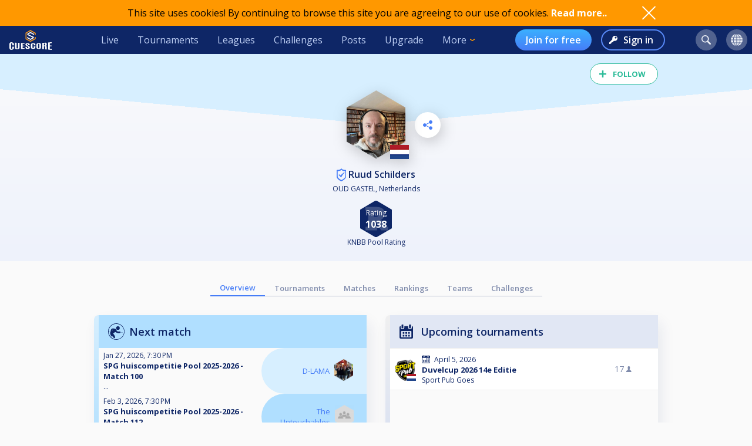

--- FILE ---
content_type: text/html; charset=UTF-8
request_url: https://cuescore.com/player/Ruud+Schilders/1076220
body_size: 12243
content:
<!doctype html>
<html lang="en">
  <head>
    <script async src="https://www.googletagmanager.com/gtag/js?id=G-7457HBL56M"></script>
<script>
  window.dataLayer = window.dataLayer || [];
  function gtag(){dataLayer.push(arguments);}
  gtag('js', new Date());
  gtag('config', 'G-7457HBL56M');
</script>

    <title>Ruud Schilders</title>
    <script src="/js/jquery/3.7.1/jquery-3.7.1.min.js"></script>
    <!--<script src="https://code.jquery.com/jquery-migrate-3.5.2.min.js"></script>-->
    <script defer src="https://js.stripe.com/v3/"></script>
    <script defer type="text/javascript" src="/js/cs/cs.min-1.7.js"></script>
<script defer type="text/javascript" src="/js/cs/cs.lang.php?v=1.7"></script>
<script defer type="text/javascript" src="/js/cs/jquery.cs.min-1.7.js"></script><script type="text/javascript" src="/js/cuescore.min.js?v=1.7"></script>
    <link rel="apple-touch-icon-precomposed" sizes="57x57" href="/apple-touch-icon-57x57.png" />
    <link rel="apple-touch-icon-precomposed" sizes="60x60" href="/apple-touch-icon-60x60.png" />
    <link rel="apple-touch-icon-precomposed" sizes="72x72" href="/apple-touch-icon-72x72.png" />
    <link rel="apple-touch-icon-precomposed" sizes="76x76" href="/apple-touch-icon-76x76.png" />
    <link rel="apple-touch-icon-precomposed" sizes="114x114" href="/apple-touch-icon-114x114.png" />
    <link rel="apple-touch-icon-precomposed" sizes="120x120" href="/apple-touch-icon-120x120.png" />
    <link rel="apple-touch-icon-precomposed" sizes="144x144" href="/apple-touch-icon-144x144.png" />
    <link rel="apple-touch-icon-precomposed" sizes="152x152" href="/apple-touch-icon-152x152.png" />
    <link rel="icon" type="image/png" href="/favicon16.png" sizes="16x16" />
    <link rel="icon" type="image/png" href="/favicon32.png" sizes="32x32" />
    <link rel="icon" type="image/png" href="/favicon96.png" sizes="96x96" />
    <link rel="icon" type="image/png" href="/favicon128.png" sizes="128x128" />
    <link rel="icon" type="image/png" href="/favicon196.png" sizes="196x196" />
    <link rel="manifest" href="/manifest.json">
    <meta name="verification" content="3ef0e4fc4bf463869ac66ef2a8f70fdb" />
    <meta name="application-name" content="CueScore"/>
    <meta name="viewport" content="width=device-width, initial-scale=1">
    <!-- Chrome, Firefox OS, Opera and Vivaldi -->
    <meta name="theme-color" content="#0E2666">
    <!-- Windows Phone -->
    <meta name="msapplication-navbutton-color" content="#0E2666">
    <!-- iOS Safari -->
    <meta name="apple-mobile-web-app-status-bar-style" content="#0E2666">
    <meta name="apple-mobile-web-app-capable" content="yes">
    <meta name="mobile-web-app-capable" content="yes" />
    <meta name="msapplication-TileColor" content="#FFFFFF" />
    <meta name="msapplication-TileImage" content="/mstile-144x144.png" />
    <meta name="msapplication-square70x70logo" content="/mstile-70x70.png" />
    <meta name="msapplication-square150x150logo" content="/mstile-150x150.png" />
    <meta name="msapplication-wide310x150logo" content="/mstile-310x150.png" />
    <meta name="msapplication-square310x310logo" content="/mstile-310x310.png" />
    <link href="//fonts.googleapis.com/css?family=Open+Sans:400,600,700,800" rel="stylesheet" type="text/css">
    <link id="cs-code-main-css" data-version="1.4" href="/css/cuescore.min-1.4.css" rel="stylesheet" type="text/css">
    <link rel="alternate" href="//cuescore.com/player/Ruud+Schilders/1076220" hreflang="x-default" /><link rel="alternate" href="//cuescore.com/player/Ruud+Schilders/1076220?lang=no" hreflang="no" /><link rel="alternate" href="//cuescore.com/player/Ruud+Schilders/1076220?lang=fr" hreflang="fr" /><link rel="alternate" href="//cuescore.com/player/Ruud+Schilders/1076220?lang=el" hreflang="el" /><link rel="alternate" href="//cuescore.com/player/Ruud+Schilders/1076220?lang=de" hreflang="de" /><link rel="alternate" href="//cuescore.com/player/Ruud+Schilders/1076220?lang=nl" hreflang="nl" /><link rel="alternate" href="//cuescore.com/player/Ruud+Schilders/1076220?lang=mk" hreflang="mk" /><link rel="alternate" href="//cuescore.com/player/Ruud+Schilders/1076220?lang=fi" hreflang="fi" /><link rel="alternate" href="//cuescore.com/player/Ruud+Schilders/1076220?lang=es" hreflang="es" /><link rel="alternate" href="//cuescore.com/player/Ruud+Schilders/1076220?lang=sq" hreflang="sq" /><link rel="alternate" href="//cuescore.com/player/Ruud+Schilders/1076220?lang=ru" hreflang="ru" /><link rel="alternate" href="//cuescore.com/player/Ruud+Schilders/1076220?lang=se" hreflang="se" /><link rel="alternate" href="//cuescore.com/player/Ruud+Schilders/1076220?lang=pl" hreflang="pl" /><link rel="alternate" href="//cuescore.com/player/Ruud+Schilders/1076220?lang=it" hreflang="it" /><link rel="alternate" href="//cuescore.com/player/Ruud+Schilders/1076220?lang=pt" hreflang="pt" /><link rel="alternate" href="//cuescore.com/player/Ruud+Schilders/1076220?lang=hr" hreflang="hr" /><link rel="alternate" href="//cuescore.com/player/Ruud+Schilders/1076220?lang=sk" hreflang="sk" /><link rel="alternate" href="//cuescore.com/player/Ruud+Schilders/1076220?lang=ja" hreflang="ja" /><link rel="alternate" href="//cuescore.com/player/Ruud+Schilders/1076220?lang=da" hreflang="da" /><link rel="alternate" href="//cuescore.com/player/Ruud+Schilders/1076220?lang=zh" hreflang="zh" /><link rel="alternate" href="//cuescore.com/player/Ruud+Schilders/1076220?lang=cs" hreflang="cs" /><link rel="alternate" href="//cuescore.com/player/Ruud+Schilders/1076220?lang=hu" hreflang="hu" />
    <link rel="canonical" href="https://cuescore.com/player/Ruud+Schilders/1076220" /><meta property="fb:app_id" content="339170092957037" /><meta property="og:site_name" content="CueScore"/><meta property="og:type" content="article" /><meta property="og:image" content="https://img.cuescore.com/image/4/4/42102f667220957505e336e717290ce3.png?t=1623136879" />
<meta property="og:image:width" content="768" />
<meta property="og:image:height" content="887" /><meta property="og:url" content="https://cuescore.com/player/Ruud+Schilders/1076220" />
<meta property="og:title" content="Ruud Schilders" />
<meta property="og:description" content="CueScore helps people organize and run billiard tournaments, keep track of events near you, view livescores and checkout your competition.
Run tournaments for you and your friends, or enter national championships in the same system." />
<meta property="og:locale" content="en_US" /><meta property="og:locale:alternate" content="no_NO" /><meta property="og:locale:alternate" content="fr_FR" /><meta property="og:locale:alternate" content="el_GR" /><meta property="og:locale:alternate" content="de_DE" /><meta property="og:locale:alternate" content="nl_NL" /><meta property="og:locale:alternate" content="mk_MK" /><meta property="og:locale:alternate" content="fi_FI" /><meta property="og:locale:alternate" content="es_ES" /><meta property="og:locale:alternate" content="sq_AL" /><meta property="og:locale:alternate" content="ru_RU" /><meta property="og:locale:alternate" content="sv_SE" /><meta property="og:locale:alternate" content="pl_PL" /><meta property="og:locale:alternate" content="it_IT" /><meta property="og:locale:alternate" content="pt_BR" /><meta property="og:locale:alternate" content="hr_HR" /><meta property="og:locale:alternate" content="sk_SK" /><meta property="og:locale:alternate" content="ja_JP" /><meta property="og:locale:alternate" content="da_DK" /><meta property="og:locale:alternate" content="zh_CN" /><meta property="og:locale:alternate" content="cs_CZ" /><meta property="og:locale:alternate" content="hu_HU" />
    <!-- <link rel="stylesheet" href="//ajax.googleapis.com/ajax/libs/jqueryui/1.10.4/themes/smoothness/jquery-ui.css" /> -->
<script defer type="text/javascript" src="/js/zpin/jquery.zSuggest.js"></script>

    <link rel="stylesheet" href="/css/spinners.css" type="text/css">

    <script async src="https://cdn.fuseplatform.net/publift/tags/2/3797/fuse.js"></script>
    <script>
    /* Only register a service worker if it's supported */
    if ('serviceWorker' in navigator) {
      window.addEventListener('load', function() {
        navigator.serviceWorker.register('/service-worker.js');
      });      
    }
    </script>
  </head>
  <body>
    <div id="Container">
      <script>

var toggleList = function(elm) {
  if ( $(elm).siblings('.list').children('a').length > 1 ) {
    prevD();
    stopP();
    $(elm).siblings('.list').toggle();
    // Make sure other menus get closed:
    $('#header .list-1, #header .list, #proLine .list').each( function() {
      if ( $(this).parent().get(0) != $(elm).parent().get(0) ) {
        $(this).hide();
        $(this).parent().removeClass('is-active');
      }
    });
    // Prevent initial a tag getting fired:
    return false;
  }
};
var toggleDropdown = function(elm) {
  stopP(); 
  $(elm).children('.list-1').toggle();
  $('#header .list-1, #header .list, #proLine .list').each( function() {
    if ( $(this).parent().get(0) != elm ) {
      $(this).hide();
      $(this).parent().removeClass('is-active');
    }
  });
  if ( $(elm).hasClass('hamburger') ) {
    $(elm).toggleClass('is-active');
  }
};
var headerData = {
    "userId": 0,
    "firstname": "",
    "lastname": "",
    "profileUrl": "",
    "profileImg": "",
    "accounts": [],
    "shop": 0,
    "language": "en",
    "notifications": 0,
    "messages": 0
};    
$(document).ready( function() {
   CS.Header.init(headerData);
});
</script>
<style>
nav.secondary { height: 44px; background: white; display: none; align-items: center; justify-content: space-around; }
nav.secondary a { display: flex; align-items: center; height: 44px; padding: 0 12px; color: #0E2666; }
nav.secondary a:hover { text-decoration: none; background-color: #F3F3F3; }
#header { background: #0E2666; display: flex; align-items: center; position: sticky; top: 0; z-index: 9;}
#header > *:not(.hide) { display: flex; align-items: center; height: 48px; min-width: 48px; padding: 0 16px; color: #BFD0F5; }
#header > *:hover { text-decoration: none; background-color: #243A74 !important; cursor: pointer; }
#header div.dash { padding: 0 !important; }
#header a.home { background: url(/img/cs_pict.svg) center center / 28px no-repeat; }
#header a.live { margin-left: auto; }
#header.nouser a.home { background: transparent url(/img/cuescore-logo-white.svg) center center / 72px  no-repeat; width: 104px; }

#header a.selected { border-top: 4px solid transparent; border-bottom: 4px solid #FF9800; }
.secondary a.selected { border-top: 4px solid transparent; border-bottom: 4px solid #467DF7; font-weight: 600; }
#header .list-1 a.selected { border: 0; border-left: 4px solid #FF9800; }
#header .circle { margin: 0 8px; width: 36px; height: 36px; min-width: auto; border-radius: 18px; border: 0 !important; }
#header .circle:hover { background-color: #3E5185 !important; }
#header a.search { margin-left: auto; background: #51628F url(/img/search-icon.svg) center center / 16px no-repeat; }
#header a.notif { background: #51628F url(/img/notifications-icon.svg) center center / 16px no-repeat; position: relative;}
#header a.notif .count,
#header a.msg .count,
#header a.shop .count{ position: absolute; top: 0; display: none; right: -7px; font-size: 12px; font-weight: 600; line-height: normal; color: #0e2666; border-radius: 50%; background-color: #32E0A6; width: 14px; height: 14px; padding: 0 4px; text-align: center; align-items: center; justify-content: center; }
#header a.msg .count { background-color: #3BB0FF;  }
#header a.notif .count.active,
#header a.msg .count.active,
#header a.shop .count.active { display: flex; }
#header a.shop { background: #51628F url(/img/shop-icon.svg) center center / 20px no-repeat; position: relative;}
#header a.msg { background: #51628F url(/img/comment-white.svg) center center / 16px no-repeat; position: relative;}
    
#header .more { border: 0; padding-right: 30px; background: url(/img/arrow-down-orange.svg) right 16px center / 8px no-repeat; outline: none; font-family: inherit; font-size: inherit; line-height: inherit; position: relative;}
#header .more:active { outline: none; }
#header .more .list-1 { left: 0; right: unset; }
#header .list-1 { display: none; position: absolute; top: 48px; right: 0; background: #243A74; padding: 8px 0; border-radius: 0 0 4px 4px; box-shadow: 3px 6px 16px #0e266688; }
#header .list-1 a { display: block; color: #BFD0F5; text-align: left; height: 36px; padding: 0 32px ; display: flex; align-items: center; white-space: nowrap; }
#header .list-1 a:last-child { border-radius: 0 0 4px 4px; }
#header .list-1 a:hover { text-decoration: none; background-color: #3562CB; }

#header.nouser .user { display: none; }
#header .user { background: #51628F url() center center / 40px no-repeat; }
#header .user .list-1 a { background:  left 16px center no-repeat; padding-left: 44px; }
#header .user .list-1 a:hover { background-color: #3562CB; }
    
#header .user a.dashboard { background-image: url(/img/pro/dashboard-white.svg); background-size: 16px; }
#header .user a.orders { background-image: url(/img/menu/order.svg); }
#header .user a.settings { background-image: url(/img/menu/settings.svg); }
#header .user a.profile { background-image: url(/img/menu/profile.svg); }
#header .user a.scoreboard { background-image: url(/img/pro/scoreboard-light.svg); background-size: 18px; }
#header .user a.logout { background-image: url(/img/menu/logout.svg); color: #ff5f5f; }

#header .language { display: none; background: #51628F url(/img/language-icon.svg) center center / 20px no-repeat; position: relative;}
#header .language .list-1 { top: 42px; }
#header .language .list-1 a { background: left 16px center no-repeat; padding-left: 56px; }
#header .language .list-1 a:hover { background-color: #243A74; }
#header .menu { display: none; }

#header a.signup { display: none; margin-left: auto; height: 36px; border-radius: 18px; background:transparent linear-gradient(180deg, #3BB0FF 0%, #467DF7 100%) 0% 0% no-repeat padding-box; padding: 0 18px; color: #FFF; font-weight: 600; }
#header a.login { display: none; height: 36px; background: transparent url(/img/key-white.svg) left 12px center / 14px no-repeat; border: 2px solid #5788F6; color: #FFF; font-weight: 600; border-radius: 18px; padding: 0 18px 0 36px; margin-left: 16px;}
#header.nouser a.signup, #header.nouser a.login, #header.nouser .language { display: flex; }
#header.nouser .dash, #header.nouser .notif { display: none; }
#proLine { display: none; position: sticky; top: 0; height: 48px; background: #0E2666; box-shadow: 3px 3px 6px #0325563D; display: flex; justify-content: flex-start; align-items: center; color: #FFF; font: normal normal normal 16px/15px Open Sans; z-index: 10; }  
#proLine.hide { display: none; }
#proLine > * { height: 48px;}
#proLine > *:hover { background-color: #243A74 !important;}
#proLine .homepage { width: 48px; background: transparent url(/img/cs_pict.svg) center center / 28px no-repeat;}
#proLine .support { width: 48px; background: transparent url(/img/question-white.svg) center center no-repeat; }
.dash { width: 48px; height: 48px; background: #467DF7 url(/img/pro/dashboard-white.svg) center center / 28px no-repeat; position: relative; }
.dash.selected { background: #FFF url(/img/pro/dashboard-blue.svg) center center / 28px no-repeat;  }
#header .dash:hover { background-color: #4074E8 !important;}
.dash > a { width: 48px; height: 48px; display: inline-block; }
#proLine .list, #header .list, #header .list-1 { display: none; }
#proLine .dash .list, #header .dash .list { background-color: #FFF; position: absolute; top: 48px; left: 0; width: auto; white-space: nowrap; z-index: 3; padding: 8px 0; box-shadow: 3px 6px 16px #0E266688; border-radius: 0 0 4px 4px;}
#proLine .dash .list a, #header .dash .list a { display: block; line-height: 36px; background-position: center left 16px; background-repeat: no-repeat; background-size: auto 24px; color: #0E2666 ; text-decoration: none; padding-left: 50px; padding-right: 20px; }
#proLine .dash .list a:hover, #header .dash .list a:hover { background-color: #F5FBFF; }    
#header .count { animation: notif-blink 3s infinite; }
@keyframes notif-blink {
  50%   { transform: scale(1.3); opacity: 1; }
  100%   { transform: scale(1); opacity: 1; }
}
#header > .hamburger { padding: 0 12px; }
.hamburger.is-active .hamburger-inner,.hamburger.is-active .hamburger-inner:after,.hamburger.is-active .hamburger-inner:before { background-color: #fff; }
.hamburger-box { position: relative; display: block; width: 20px; height: 24px; }
.hamburger-inner { top: 50%; display: block; margin-top: 0px; }
.hamburger-inner,.hamburger-inner:after,.hamburger-inner:before {position: absolute; width: 24px; height: 2px; transition-timing-function: ease; transition-duration: .15s; transition-property: transform; border-radius: 2px; background-color: #fff; }
.hamburger-inner:after,.hamburger-inner:before { display: block; content: ""; }
.hamburger-inner:before { top: -10px }
.hamburger-inner:after { bottom: -10px; }
.hamburger .hamburger-inner { transition-timing-function: cubic-bezier(.55,.055,.675,.19); transition-duration: 75ms; }
.hamburger .hamburger-inner:before { transition: top 75ms ease .12s,opacity 75ms ease; }
.hamburger .hamburger-inner:after { transition: bottom 75ms ease .12s,transform 75ms cubic-bezier(.55,.055,.675,.19); }
.hamburger.is-active .hamburger-inner { transition-delay: .12s; transition-timing-function: cubic-bezier(.215,.61,.355,1); transform: rotate(45deg); }
.hamburger.is-active .hamburger-inner:before { top: 0; transition: top 75ms ease,opacity 75ms ease .12s; opacity: 0; }
.hamburger.is-active .hamburger-inner:after { bottom: 0; transition: bottom 75ms ease,transform 75ms cubic-bezier(.215,.61,.355,1) .12s; transform: rotate(-90deg); }

@media only screen and (max-width: 960px) {
  #proLine { height: 48px; }
  #proLine .homepage { width: 48px; height: 48px; }
  #proLine .dash .select { width: 100vw; left: -48px; }
  #proLine .dash { width: 48px; height: 48px;}
  #proLine .dash > a { width: 48px; height: 48px;}

  #header .list-1 a { height: 44px; }
  #header .home { display: flex; width: 48px; }
  #header .menu { display: flex; }
  #header .dash { display: flex; }
  #header .profiles { display: flex; }
  #header .circle { margin: 0 4px; }
  #header .user { margin-right: 4px; }
  #proLine .dash .list, #header .dash .list, #header .list, #header .list-1 { position: fixed; top: 48px !important; left: 0; right: unset; width: 100vw; height: 100vh; overflow-y: scroll; padding-bottom: 64px;}
  #header > .live,
  #header > .tournaments,
  #header > .leagues, 
  #header > .challenges,
  #header > .news, 
  #header > .upgrade,
  #header > .more,
  #header.nouser > a.signup { display: none; }
  #header.nouser a.login { margin-left: auto; }
  nav.secondary { display: flex; }
}
</style>
<div id="cookie-notice">
  <div style="display: flex; justify-content: space-between; width: 960px;  align-items: center;">
    <div class="desc">This site uses cookies! By continuing to browse this site you are agreeing to our use of cookies. <a href="/policy/cookie">Read more..</a></div>
    <div class="ok" onclick="CS.Cookie.OK();"></div>
  </div>
</div>

<nav id="proLine" class="hide">
  <a class="homepage" href="/"></a>
  <div class="dash">
    <a href="" onclick="toggleList(this);"></a>
    <div class="list hideOnDocClick"></div>
  </div>
  <a class="support" href="/support/" style="margin-left: auto;" title="Support"></a>
  <!--
  <div class="profiles">
    <a href="" onclick="toggleList(this);"></a>
    <div class="list hideOnDocClick"></div>
  </div>
  -->
</nav>
<nav id="header" class="noPrint nouser">
  <a class="home" href="/"></a>
  <div class="dash">
    <a href="" onclick="toggleList(this);"></a>
    <div class="list hideOnDocClick"></div>
  </div>
  <a class="live " href="/live">Live</a>
  <a class="tournaments " href="/tournaments">Tournaments</a>
  <a class="leagues " href="/leagues">Leagues</a>
  <a class="challenges " href="/challenges">Challenges</a>
  <a class="news " href="/posts">Posts</a>
  <a class="upgrade " href="/pro">Upgrade</a>
  <div class="more" onclick="toggleDropdown(this);">More
    <nav class="list-1 hideOnDocClick">
      <!--<a class="players " href="/players/">Players</a>
      <a class="teams " href="/teams/">Teams</a>-->
      <a class="organizations " href="/organizations/">Organizations</a>
      <a class="venues " href="/venues/">Venues</a>
      <a class="schema " href="/schema/">Brackets</a>
      <a href="/scoreboard/">Scoreboard</a>
      <a href="https://api.cuescore.com/">API</a>
      <a class="" href="/support/">Support</a>
      <a href="/about">About</a>
    </nav>
  </div>
  
  <a class="signup" href="/signup">Join for free</a>
  <a class="login" href="/login">Sign in</a>
      
  <a class="search circle " href="/search"></a>
  <a class="notif circle " href="/notifications/"><div class="count">!</div></a>
  
  <a class="shop circle hide" href="/"><div class="count active">!</div></a>
  <div class="language circle unselectable" onclick="toggleDropdown(this);">
    <nav class="list-1 hideOnDocClick">
      <a href="/language/?lang=cs" title="Czech" style="background-image: url(/img/flags/png-country-4x2-none/res-28x21/cz.png);"> čeština</a>
      <a href="/language/?lang=da" title="Danish" style="background-image: url(/img/flags/png-country-4x2-none/res-28x21/dk.png);"> Dansk</a>  
      <a href="/language/?lang=de" title="German" style="background-image: url(/img/flags/png-country-4x2-none/res-28x21/de.png);"> Deutsch</a>
      <a href="/language/?lang=el" title="Greek" style="background-image: url(/img/flags/png-country-4x2-none/res-28x21/gr.png);"> Ελληνικά</a>
      <a href="/language/?lang=en" title="English (US)" style="background-image: url(/img/flags/png-country-4x2-none/res-28x21/us.png);"> English</a>
      <a href="/language/?lang=es" title="Spanish" style="background-image: url(/img/flags/png-country-4x2-none/res-28x21/es.png);"> Español</a>
      <a href="/language/?lang=fi" title="Finnish" style="background-image: url(/img/flags/png-country-4x2-none/res-28x21/fi.png);"> Suomi</a>
      <a href="/language/?lang=fr" title="French" style="background-image: url(/img/flags/png-country-4x2-none/res-28x21/fr.png);"> Français</a>
      <a href="/language/?lang=hr" title="Croatian" style="background-image: url(/img/flags/png-country-4x2-none/res-28x21/hr.png);"> Hrvatski</a>
      <a href="/language/?lang=hu" title="Hungarian" style="background-image: url(/img/flags/png-country-4x2-none/res-28x21/hu.png);"> Magyar</a>
      <a href="/language/?lang=it" title="Italian" style="background-image: url(/img/flags/png-country-4x2-none/res-28x21/it.png);"> Italiano</a>
      <a href="/language/?lang=ja" title="Japanese" style="background-image: url(/img/flags/png-country-4x2-none/res-28x21/jp.png);"> 日本語</a>
      <a href="/language/?lang=mk" title="Macedonian" style="background-image: url(/img/flags/png-country-4x2-none/res-28x21/mk.png);"> македонски</a>
      <a href="/language/?lang=no" title="Norwegian" style="background-image: url(/img/flags/png-country-4x2-none/res-28x21/no.png);"> Norsk bokmål</a>
      <a href="/language/?lang=nl" title="Dutch" style="background-image: url(/img/flags/png-country-4x2-none/res-28x21/nl.png);"> Nederlands</a>
      <a href="/language/?lang=pl" title="Polish" style="background-image: url(/img/flags/png-country-4x2-none/res-28x21/pl.png);"> Polski</a>
      <a href="/language/?lang=pt" title="Brazilian portuguese" style="background-image: url(/img/flags/png-country-4x2-none/res-28x21/br.png);"> Português</a>
      <a href="/language/?lang=ru" title="Russian" style="background-image: url(/img/flags/png-country-4x2-none/res-28x21/ru.png);"> русский</a>
      <a href="/language/?lang=sk" title="Slovak" style="background-image: url(/img/flags/png-country-4x2-none/res-28x21/sk.png);"> Slovenčina</a>
      <a href="/language/?lang=sq" title="Albanian" style="background-image: url(/img/flags/png-country-4x2-none/res-28x21/al.png);"> Shqip</a>  
      <a href="/language/?lang=se" title="Swedish" style="background-image: url(/img/flags/png-country-4x2-none/res-28x21/se.png);"> Svenska</a>  
      <a href="/language/?lang=zh" title="Chinese" style="background-image: url(/img/flags/png-country-4x2-none/res-28x21/cn.png);"> 中文</a>
    </nav>
  </div>
  <div class="user circle" onclick="toggleDropdown(this);">
    <nav class="list-1 hideOnDocClick">
      <a class="scoreboard icon" href="/scoreboard/?code=personal">Personal scoreboard</a>
      <a class="dashboard icon" href="javascript:void(0);" onclick="toggleList($('#header .dash a').get(0));">Dashboard</a>
      <a class="orders icon" href="/home/orders">Orders</a>
      <a class="profile icon" href="">Edit player profile</a>
      <a class="settings icon" href="/home/settings">Settings</a>
      <a class="logout icon" href="/login/?logout">Log out</a>
    </nav>
  </div>
  
  <div class="menu hamburger" onclick="toggleDropdown(this);">
    <div class="hamburgerbox">
      <div class="hamburger-inner"></div>
    </div>
    <nav class="list-1 hideOnDocClick">
      <a class="live " href="/live">Live</a>
      <a class="tournaments " href="/tournaments">Tournaments</a>
      <a class="leagues " href="/leagues">Leagues</a>
      <a class="challenges " href="/challenges">Challenges</a>
      <a class="news " href="/posts">Posts</a>
      <a class="upgrade " href="/pro">Upgrade</a>
      <!--<a class="players " href="/players/">Players</a>
      <a class="teams " href="/teams/">Teams</a>-->
      <a class="organizations " href="/organizations/">Organizations</a>
      <a class="venues " href="/venues/">Venues</a>
      <a class="schema " href="/schema/">Brackets</a>
      <a href="/scoreboard/">Scoreboard</a>
      <a href="https://api.cuescore.com/">API</a>
      <a class="" href="/support/">Support</a>
    </nav>
  </div>
</nav>
<nav class="secondary">
  <a class="live " href="/live">Live</a>
  <a class="tournaments " href="/tournaments">Tournaments</a>
  <a class="leagues " href="/leagues">Leagues</a>
  <a class="upgrade " href="/pro">Upgrade</a>
</nav>
<div id="Shop" class="CSModalBtn" style="height: 0;">
  <div id="OrderBox" class="CSModalBox Order dropshadow">
    <h2>Shopping cart</h2>
    <div id="Cart"></div>
  </div>
</div>
      <div id="Content">
        
        <style>
#Content { padding-top: 0; }
.playerProfile img.badge { vertical-align: bottom; margin-right: 4px; } 
.playerProfile{ padding-top: 16px; height: auto; position: relative; background: transparent linear-gradient(180deg, #FAFAFB 0%, #EEF2FB 100%) 0% 0% no-repeat padding-box; color: #0E2666; z-index: 2; overflow: hidden; text-align: center; padding-bottom: 8px; margin-bottom: 32px; }
.playerProfile:before { content: ""; width: 100%; height: 120px; position: absolute; left: -50%; top: 0px; z-index: -1; background: linear-gradient(to top right, transparent 50%, #E1E7F4 0);}
.playerProfile:after { content: ""; width:  100%; height: 120px; position: absolute; right: -50%; top: 0px; z-index: -1; background: linear-gradient(to top left, transparent 50%, #E1E7F4 0);}
.playerProfile.male:before { background: linear-gradient(to top right, transparent 50%, #D7EFFF 0); }
.playerProfile.male:after { background: linear-gradient(to top left, transparent 50%, #D7EFFF 0);}
.playerProfile.female:before { background: linear-gradient(to top right, transparent 50%, #D6F9ED 0); }
.playerProfile.female:after { background: linear-gradient(to top left, transparent 50%, #D6F9ED 0);}
.playerProfile .playerProfileBtns { position: absolute; top: 28%; left: calc(50% + 66px);}    
.playerProfile .editBtn { margin-right: 16px; border-radius: 50%; background: white url(/img/pen-blue.svg) center center / 16px no-repeat; width: 44px; height: 44px;display: inline-block;  filter: drop-shadow(3px 6px 12px rgba(0,0,0,.2)); }   
.playerProfile .sharePlayerBtn { border-radius: 50%; background: white url(/img/share-icon-blue.svg) center center / 16px no-repeat; width: 44px; height: 44px;display: inline-block;  filter: drop-shadow(3px 6px 12px rgba(0,0,0,.2)); }   
.playerProfile .profileImg { position: relative; width: 100px; margin: auto; margin-top: 46px;}
.playerProfile .profileImg img { max-width: 100px; filter: drop-shadow(3px 6px 12px rgba(0,0,0,.2)); }
.playerProfile .profileImg img.flag { position: absolute; bottom: 4px; left: calc(50% + 24px); width: 32px; }
.playerProfile h1.name{font-size: initial; font-weight: 600; margin-bottom: 4px; }
.playerProfile h1.name a { color: inherit; text-decoration: none; }
.playerProfile h1.name a:hover { text-decoration: none; }
.playerProfile .subTitle { font-size: 12px; }       

.playerOwnMenu { position: absolute; top: 28%; right: calc(50% + 66px); height: 0; z-index: 3; max-width: 960px; margin: auto; text-align: center;}    
.playerOwnMenu .createNew { margin: auto; height: 44px; width: 44px; font-weight: 600; display: flex; align-items: center; background: #467DF7 url(/img/scoreboard-plus.svg) center center / 14px no-repeat; border-radius: 50%; color: #FFF; text-transform: uppercase; filter: drop-shadow(3px 6px 12px rgba(0,0,0,.2)); }
.playerOwnMenu .createNew:hover { cursor:pointer; background-color: #5788F6; }
    
.playerMenu { display: flex; align-items: center; justify-content: center; flex-wrap: wrap; margin: 0 auto 32px auto; max-width: 640px; }
.playerMenu a { text-align: center; padding: 4px 16px;  font-size: 13px; border-bottom: 1px solid #AEB5C9; color: #808CAC; font-weight: 600; }
.playerMenu a.selected { border-bottom: 2px solid #467DF7; color: #467DF7; } 
div.ratings { display: flex; justify-content: center; }
a.rating { display: flex; justify-content: center; flex-direction: column; align-items: center; padding: 8px; overflow: hidden; text-align: center; }
a.rating:hover { text-decoration: none; }
a.rating div.name { white-space: nowrap; text-overflow: ellipsis; font-size: 12px; text-decoration: none; color: #0E2666; }
div.ratingHex { margin-top: 4px; border-bottom: 0; width: 54px; height: 62px; color: #FFF; font-size: 16px; font-weight: 700; background: transparent url(/img/hex-rating.svg) center center / 54px no-repeat; display: flex; flex-direction: column; align-items: center; justify-content: center; }
    
.representation { display:flex; justify-content: center; margin: 8px 0;}
    
.represents { text-align: center; margin-top: 8px; display: flex; justify-content: center; align-items: center; margin: 0 16px;}
.represents .text { font-size: 12px; color: #51628F; text-align: left; }
.represents .name { font-size: 14px; color: #0E2666; text-align: left; }
.represents .img img{ width: 43px;  filter: drop-shadow(0px 0px 4px #808CAC); margin-right: 8px; }
    
.represents-owner { text-align: center; margin-top: 8px; display: flex; justify-content: center; align-items: center; margin: 0 16px;}
.represents-owner .text { font-size: 12px; color: #51628F; text-align: right; }
.represents-owner .name { font-size: 14px; color: #0E2666; text-align: right; }
.represents-owner .img img{ width: 43px;  filter: drop-shadow(0px 0px 4px #808CAC); margin-left: 8px; }
</style>

<header class="playerProfile male">
  <div class="likesharecontainer" style="height: 0px; "><div id="LikeBtn" class="noPrint ">
  <span>Follow</span>
  <form method="post" onsubmit="return false;">
  <input type="hidden" name="like" value="1" />
  <div id="dislike" class="disabled hide hideOnDocClick">You need to log in to perform this action</div>
</form>
</div></div>
  <div class="playerProfileBtns"><div class="sharePlayerBtn" onclick="ModalLoader.openSrc('/ajax/share-player.php?playerId=1076220', false);"></div></div>
  <div class="playerOwnMenu"></div>
      <div class="profileImg PROFILE CSGallery" data-image-id="8903738" data-pin-id="1076220"><img src="//img.cuescore.com/image/4/3/42102f667220957505e336e717290ce3.png?t=1623136879" alt="Profileimage" />
      <img class="flag" src="/img/flags/png-country-4x2-none/res-40x30/nl.png" alt=""  title="Netherlands" />
    </div>
  <h1 class="name"><a href="//cuescore.com/player/Ruud+Schilders/1076220">    <span class="claimed" title="Verified user" rel="tooltip"></span> Ruud Schilders</a></h1>
  <div class="subTitle">OUD GASTEL, Netherlands</div>    
  <div class="represents"></div>
  
  <div class="ratings"><a class="rating" href="//cuescore.com/rating/KNBB+Pool+Rating/20655568?playerId=1076220">
  <div class="ratingHex">
    <div style="font-size: 12px; font-weight: normal;">Rating</div>
    <div>1038</div>
  </div>
  <div class="name">KNBB Pool Rating</div>
</a></div>
  <div class="center" style="margin-top: 8px;"></div>
</header>

<div class="playerMenu mpad">
  <a href="//cuescore.com/player/Ruud+Schilders/1076220" class="selected">Overview</a>
  <a href="//cuescore.com/player/Ruud+Schilders/1076220/tournaments" class="">Tournaments</a>
  <a href="//cuescore.com/player/Ruud+Schilders/1076220/matches" class="">Matches</a>
  <a href="//cuescore.com/player/Ruud+Schilders/1076220/rankings" class="">Rankings</a>
  <a href="//cuescore.com/player/Ruud+Schilders/1076220/teams" class="">Teams</a>
  <a href="//cuescore.com/player/Ruud+Schilders/1076220/challenges" class="">Challenges</a>
</div>
<style>

.card { position: relative; max-width: 464px; margin-bottom: 32px; box-shadow: 6px 12px 24px #0E266614; border-radius: 8px; overflow: ; padding-left: 8px; flex-basis: 50%; padding-bottom: 32px; }
.card:before { content: ""; position: absolute; left: 0; width: 8px; height: 100%; border-radius: 8px 0 0 8px; background: linear-gradient(180deg, #F0F0F0 0%, #BFD0F5 100%);}    
.card > div > { overflow: hidden; }
.card h2 { font-size: 18px; text-indent: 52px; background: #E1E7F4; padding: 16px 0; margin: 0;}
.card table .profileImage { padding-left: 8px; }
.card .more { position: absolute; bottom: -18px; left: 50%; transform: translate(-50%); text-align: center; }
.card.upcomingEvents h2 { background: #E1E7F4 url(/img/calendar-blue.svg) left 16px center no-repeat; }
.card .match .matchdetails .name a { color: inherit; }
@media only screen and (max-width: 960px) {   
  .card { flex-basis: 100%; }
}
</style>
<div class="Player content">
  <div class="profile">    
    <div class="mpad" style="display: flex; justify-content: space-between; flex-wrap: wrap;">
      
      <style>

.card.upcomingMatches h2 { background: #B0DFFF url(/img/player-icon-blue.svg) left 16px center / 28px no-repeat; }
.card.upcomingMatches:before { background: transparent linear-gradient(0deg, #89CFFD 0%, #D7EFFF 100%); }

.card .match { display: flex; justify-content: space-between; align-items: stretch; padding: 0px 8px; padding-right: 0; overflow: hidden; /*border-bottom: 1px solid #EDEDED;*/ max-width: 100%; }
.card .match:hover { background-color: #F5FBFF; }
.card .match .name { font-size: 13px;  text-overflow: ellipsis; overflow: hidden; }
.card .match .date,
.card .match .tableinfo { font-size: 12px; text-overflow: ellipsis; white-space: nowrap; overflow: hidden; }

.card .match .matchdetails { flex: 1; display: flex; align-items: center; padding: 4px 0; min-width: 0; flex: 1; }
.card .match .opponentdetails { flex: 1; display: flex; align-items: center; justify-content: flex-end; text-align: right; border-radius: 50px 0 0 50px; background: #D7EFFF; padding: 0 8px; min-width: 0; max-width: 40%; font-size: 13px; }
.card .match .opponentdetails .image { display: flex; align-items: center; padding-left: 8px; }
.card .match .opponentdetails .image img { width: 32px; }
.card .match:nth-child(odd) .opponentdetails { background: #B0DFFF; }
.card.upcomingMatches .personal-scoreboard-link { color: #0e2666; margin-right: 8px;  }
</style>
 
<div class="upcomingMatches card">
  <div style="display: flex; justify-content: space-between; align-items: center; background: #B0DFFF;">
    <h2>Next match</h2>
    
  </div>
  <table class="tournaments standard" style="width: 100%;">
    <tbody>
        <div class="match">
  <div class="matchdetails">
    <div>
      <div class="date">Jan 27, 2026, 7:30 PM</div>
      <div class="name"><a class="bold" href="//cuescore.com/tournament/SPG+huiscompetitie+Pool+2025-2026/66206602#match-100">SPG huiscompetitie Pool 2025-2026 - Match 100</a></div>
      <div class="tableinfo">...</div>
    </div>
  </div>
  <div class="opponentdetails">
    <div><a href="//cuescore.com/team/D-LAMA/17811247">D-LAMA</a></div>
    <div class="image">
      <a href="//cuescore.com/team/D-LAMA/17811247"><img src="//img.cuescore.com/image/e/2/ea269ee2c8b0a33ecb6eda8eb14bd27c.png?t=1738110546" alt="Opponent profile image" class="profileImage" /></a>
    </div>
  </div>
</div><div class="match">
  <div class="matchdetails">
    <div>
      <div class="date">Feb 3, 2026, 7:30 PM</div>
      <div class="name"><a class="bold" href="//cuescore.com/tournament/SPG+huiscompetitie+Pool+2025-2026/66206602#match-112">SPG huiscompetitie Pool 2025-2026 - Match 112</a></div>
      <div class="tableinfo">...</div>
    </div>
  </div>
  <div class="opponentdetails">
    <div><a href="//cuescore.com/team/The+Untouchables/67533124">The Untouchables</a></div>
    <div class="image">
      <a href="//cuescore.com/team/The+Untouchables/67533124"><img src="//img.cuescore.com/image/b/2/b65e00f0076abd0055a71ffa703e5bff.png?t=1483705613" alt="Opponent profile image" class="profileImage" /></a>
    </div>
  </div>
</div><div class="match">
  <div class="matchdetails">
    <div>
      <div class="date">Feb 10, 2026, 7:30 PM</div>
      <div class="name"><a class="bold" href="//cuescore.com/tournament/SPG+huiscompetitie+Pool+2025-2026/66206602#match-113">SPG huiscompetitie Pool 2025-2026 - Match 113</a></div>
      <div class="tableinfo">...</div>
    </div>
  </div>
  <div class="opponentdetails">
    <div><a href="//cuescore.com/team/Kim%27s+Kwakjes/48676219">Kim's Kwakjes</a></div>
    <div class="image">
      <a href="//cuescore.com/team/Kim%27s+Kwakjes/48676219"><img src="//img.cuescore.com/image/b/2/b65e00f0076abd0055a71ffa703e5bff.png?t=1483705613" alt="Opponent profile image" class="profileImage" /></a>
    </div>
  </div>
</div><div class="match">
  <div class="matchdetails">
    <div>
      <div class="date">Mar 3, 2026, 7:30 PM</div>
      <div class="name"><a class="bold" href="//cuescore.com/tournament/SPG+huiscompetitie+Pool+2025-2026/66206602#match-127">SPG huiscompetitie Pool 2025-2026 - Match 127</a></div>
      <div class="tableinfo">...</div>
    </div>
  </div>
  <div class="opponentdetails">
    <div><a href="//cuescore.com/team/The+Paint+Balls/6096641">The Paint Balls</a></div>
    <div class="image">
      <a href="//cuescore.com/team/The+Paint+Balls/6096641"><img src="//img.cuescore.com/image/a/2/a11fcf3682a1f8f3e951f7da5f19925b.png?t=1658231865" alt="Opponent profile image" class="profileImage" /></a>
    </div>
  </div>
</div><div class="match">
  <div class="matchdetails">
    <div>
      <div class="date">Mar 17, 2026, 7:30 PM</div>
      <div class="name"><a class="bold" href="//cuescore.com/tournament/SPG+huiscompetitie+Pool+2025-2026/66206602#match-140">SPG huiscompetitie Pool 2025-2026 - Match 140</a></div>
      <div class="tableinfo">...</div>
    </div>
  </div>
  <div class="opponentdetails">
    <div><a href="//cuescore.com/team/The+bozboyzz/51198088">The bozboyzz</a></div>
    <div class="image">
      <a href="//cuescore.com/team/The+bozboyzz/51198088"><img src="//img.cuescore.com/image/5/2/57fb9436a217e32f78b42ffee5311022.png?t=1730238826" alt="Opponent profile image" class="profileImage" /></a>
    </div>
  </div>
</div>
    </tbody>
  </table>
</div>
      <div class="upcomingEvents card">
  <h2>Upcoming tournaments</h2>
  <table class="tournaments standard" style="width: 100%;">
    <tbody>
            
<tr class="tournament ">
  <td class="type Tournament" rel="tooltip" title="Tournament"></td>
  <td class="pro profileImage" style="width: 35px;"><div class="ownerIcons"><a href="//cuescore.com/sportpubgoes"><img class="owner middle" src="//img.cuescore.com/image/9/2/9c2c0a634da050d1607e20c6c5933ea3.png?t=1678825623" alt="Organization logo" title="Sport Pub Goes" /></a><img class="flag" src="/img/flags/png-country-4x2-none/res-40x30/nl.png" alt="Flag" rel="tooltip" title="Netherlands" /></div></td>
  <td style="padding: 8px 4px; padding-left: 0; ">
    <div class="date upcoming"> April 5, 2026</div>
    <div class="name"><a class="bold" href="//cuescore.com/tournament/Duvelcup+2026+14e+Editie/66573343">Duvelcup 2026 14e Editie</a></div>
    <div class="info"><span class="organizer">Sport Pub Goes</span> </div>
  </td>
  <td class="right nobr" style="color: #808CAC;""><span rel="tooltip" title="Participants">17 <img style="height: 10px;" src="/img/single-icon-light.svg" alt="" /></span></td>
  <td class="followCol"></td>
</tr>
    </tbody>
  </table>
  <div class="more"><a class="btnLink" href="//cuescore.com/player/Ruud+Schilders/1076220/tournaments?s=0">Show more</a></div>
</div>
      
      <style>

.card.latestMatches h2 { background: #FFD699 url(/img/player-icon-blue.svg) left 16px center / 28px no-repeat; }
.card.latestMatches:before { background: transparent linear-gradient(0deg, #FFC166 0%, #FFEACC 100%); }

.card .match { display: flex; justify-content: space-between; align-items: stretch; padding: 0px 8px; padding-right: 0; overflow: hidden; /*border-bottom: 1px solid #EDEDED;*/ max-width: 100%; }
.card .match:hover { background-color: #F5FBFF; }
.card .match .name { font-size: 13px;  text-overflow: ellipsis; overflow: hidden; }
.card .match .date,
.card .match .tableinfo { font-size: 12px; text-overflow: ellipsis; white-space: nowrap; overflow: hidden; }

.card .match .matchdetails { flex: 1; display: flex; align-items: center; padding: 4px 0; min-width: 0; flex: 1; }

.card .match:nth-child(odd) .opponentdetails { background: #B0DFFF; }
    .image { width: 55px; }
.image div { position: relative; width: 46px; height: 46px; }
.image div .profileimg { width: 40px; }
.image div .flag { position: absolute; bottom: 6%; left: calc(50% + 9px); width: 18px; }
.winner { color: #467DF7; }
.loser { color: #FF5F5F; }
.score { color: #808CAC; font-weight: 600; font-size: 18px; white-space: nowrap; display: flex; align-items: center;padding-right: 14px;  }
.score a { color: inherit; }
</style>
 
<div class="latestMatches card">
  <h2>Matches</h2>
  <table class="tournaments standard" style="width: 100%;">
    <tbody>
        <div class="match">
  <div class="matchdetails">
    <div class="image" style="vertical-align: middle;"><div><a href="//cuescore.com/player/Mark+Schuringa/1163646"><img class="profileimg" src="//img.cuescore.com/image/8/2/862c792ba8eb7f97e626fbe6cbcc59f6.png" alt="" /></a><img class="flag" src="/img/flags/png-country-4x2-none/res-40x30/nl.png" alt="Flag" rel="tooltip" title="Netherlands" /></div></div>
    <div>
      <div class="date">Dec 23, 2025</div>
      <div class="name bold"><a href="//cuescore.com/player/Mark+Schuringa/1163646"><span class="claimed" title="Verified user"></span>Mark Schuringa</a></div>
      <!--<div class="tableinfo">Sport Pub Goes - Table 13</div>-->
    </div>
  </div>
  <div class="center score">
    <a href="//cuescore.com/tournament/SPG+huiscompetitie+Pool+2025-2026/66206602#match-67556722"><span class="">5</span> - <span class="loser">3</span></a>
  </div>
</div><div class="match">
  <div class="matchdetails">
    <div class="image" style="vertical-align: middle;"><div><a href="//cuescore.com/player/Duoc+Nguyen/1163877"><img class="profileimg" src="//img.cuescore.com/image/c/2/c6dfecfe2073d3713f77ea04ed1bbcec.png?t=1682001065" alt="" /></a><img class="flag" src="/img/flags/png-country-4x2-none/res-40x30/vn.png" alt="Flag" rel="tooltip" title="Vietnam" /></div></div>
    <div>
      <div class="date">Dec 23, 2025</div>
      <div class="name bold"><a href="//cuescore.com/player/Duoc+Nguyen/1163877"><span class="claimed" title="Verified user"></span>Duoc Nguyen</a></div>
      <!--<div class="tableinfo">Sport Pub Goes - Table 12</div>-->
    </div>
  </div>
  <div class="center score">
    <a href="//cuescore.com/tournament/SPG+huiscompetitie+Pool+2025-2026/66206602#match-67556722"><span class="">6</span> - <span class="loser">0</span></a>
  </div>
</div><div class="match">
  <div class="matchdetails">
    <div class="image" style="vertical-align: middle;"><div><a href="//cuescore.com/player/Wesley+van+der+Weide/1090332"><img class="profileimg" src="//img.cuescore.com/image/8/2/862c792ba8eb7f97e626fbe6cbcc59f6.png" alt="" /></a><img class="flag" src="/img/flags/png-country-4x2-none/res-40x30/nl.png" alt="Flag" rel="tooltip" title="Netherlands" /></div></div>
    <div>
      <div class="date">Oct 21, 2025</div>
      <div class="name bold"><a href="//cuescore.com/player/Wesley+van+der+Weide/1090332"><span class="claimed" title="Verified user"></span>Wesley van der Weide</a></div>
      <!--<div class="tableinfo">Sport Pub Goes - Table 12</div>-->
    </div>
  </div>
  <div class="center score">
    <a href="//cuescore.com/tournament/SPG+huiscompetitie+Pool+2025-2026/66206602#match-67556605"><span class="">5</span> - <span class="loser">1</span></a>
  </div>
</div><div class="match">
  <div class="matchdetails">
    <div class="image" style="vertical-align: middle;"><div><a href="//cuescore.com/player/Danny+Zwegers/1160519"><img class="profileimg" src="//img.cuescore.com/image/8/2/862c792ba8eb7f97e626fbe6cbcc59f6.png" alt="" /></a><img class="flag" src="/img/flags/png-country-4x2-none/res-40x30/nl.png" alt="Flag" rel="tooltip" title="Netherlands" /></div></div>
    <div>
      <div class="date">Oct 7, 2025</div>
      <div class="name bold"><a href="//cuescore.com/player/Danny+Zwegers/1160519"><span class="unclaimed" title="Unverified account"></span>Danny Zwegers</a></div>
      <!--<div class="tableinfo">Sport Pub Goes - Table 14</div>-->
    </div>
  </div>
  <div class="center score">
    <a href="//cuescore.com/tournament/SPG+huiscompetitie+Pool+2025-2026/66206602#match-67556566"><span class="">3</span> - <span class="winner">5</span></a>
  </div>
</div><div class="match">
  <div class="matchdetails">
    <div class="image" style="vertical-align: middle;"><div><a href="//cuescore.com/player/Liselotte+de+Wolf/31591378"><img class="profileimg" src="//img.cuescore.com/image/5/2/5aa6aa48f7d5ffe854d5266ac08db7ef.png" alt="" /></a><img class="flag" src="/img/flags/png-country-4x2-none/res-40x30/nl.png" alt="Flag" rel="tooltip" title="Netherlands" /></div></div>
    <div>
      <div class="date">Jun 29, 2025</div>
      <div class="name bold"><a href="//cuescore.com/player/Liselotte+de+Wolf/31591378"><span class="unclaimed" title="Unverified account"></span>Liselotte de Wolf</a></div>
      <!--<div class="tableinfo">Sport Pub Goes - Table 5</div>-->
    </div>
  </div>
  <div class="center score">
    <a href="//cuescore.com/tournament/SPG+huiscompetitie+Pool+2024-2025/46582075#match-48676999"><span class="">2</span> - <span class="winner">5</span></a>
  </div>
</div><div class="match">
  <div class="matchdetails">
    <div class="image" style="vertical-align: middle;"><div><a href="//cuescore.com/player/Richard+van+Ostaijen/6154003"><img class="profileimg" src="//img.cuescore.com/image/b/2/bb2452003b9fe69e254132dbe1c1bf7a.png?t=1704201281" alt="" /></a><img class="flag" src="/img/flags/png-country-4x2-none/res-40x30/nl.png" alt="Flag" rel="tooltip" title="Netherlands" /></div></div>
    <div>
      <div class="date">Jun 15, 2025</div>
      <div class="name bold"><a href="//cuescore.com/player/Richard+van+Ostaijen/6154003"><span class="claimed" title="Verified user"></span>Richard van Ostaijen</a></div>
      <!--<div class="tableinfo">Sport Pub Goes - Table 12</div>-->
    </div>
  </div>
  <div class="center score">
    <a href="//cuescore.com/tournament/Pool+Derde+Divisie+Zuid-West+2024%252F2025/46486843#match-49463713"><span class="">7</span> - <span class="loser">2</span></a>
  </div>
</div><div class="match">
  <div class="matchdetails">
    <div class="image" style="vertical-align: middle;"><div><a href="//cuescore.com/player/Peter+Bron/1150352"><img class="profileimg" src="//img.cuescore.com/image/f/2/f1437585d316e7703b055a59d49ce291.png?t=1745765575" alt="" /></a><img class="flag" src="/img/flags/png-country-4x2-none/res-40x30/nl.png" alt="Flag" rel="tooltip" title="Netherlands" /></div></div>
    <div>
      <div class="date">Jun 15, 2025</div>
      <div class="name bold"><a href="//cuescore.com/player/Peter+Bron/1150352"><span class="claimed" title="Verified user"></span>Peter Bron</a></div>
      <!--<div class="tableinfo">Sport Pub Goes - Table 12</div>-->
    </div>
  </div>
  <div class="center score">
    <a href="//cuescore.com/tournament/Pool+Derde+Divisie+Zuid-West+2024%252F2025/46486843#match-49463713"><span class="">76</span> - <span class="loser">61</span></a>
  </div>
</div>
    </tbody>
  </table>
  <div class="more"><a class="btnLink" href="//cuescore.com/player/Ruud+Schilders/1076220/matches">Show more</a></div>
</div>
      <style>
.card.latestResults h2 { color: #BFD0F5; background: #0E2666 url(/img/finished-light.svg) left 16px center no-repeat; }
.card.latestResults:before { background: transparent linear-gradient(180deg, #808CAC 0%, #51628F 100%); }
</style>
 
<div class="latestResults card">
  <div>
  <h2>Results</h2>
  <table class="tournaments standard" style="width: 100%;">
    <tbody>
            
<tr class="tournament ">
  <td class="type Tournament" rel="tooltip" title="Tournament"></td>
  <td class="pro profileImage" style="width: 35px;"><div class="ownerIcons"><a href="//cuescore.com/KNBB"><img class="owner middle" src="//img.cuescore.com/image/d/2/d78f8019b525670fa5007071f107e124.png?t=1555513055" alt="Organization logo" title="Koninklijke Nederlandse Biljartbond" /></a><img class="flag" src="/img/flags/png-country-4x2-none/res-40x30/nl.png" alt="Flag" rel="tooltip" title="Netherlands" /></div></td>
  <td style="padding: 8px 4px; padding-left: 0; ">
    <div class="date result"> May 25, 2025</div>
    <div class="name"><a class="bold" href="//cuescore.com/tournament/Pool+Regionale+Ranking+Masters+REGIO+4+Brabant%3A+2024%252F2025/52210831">Pool Regionale Ranking Masters REGIO 4 Brabant: 2024/2025</a></div>
    <div class="info"><span class="organizer">Koninklijke Nederlandse Biljartbond</span> </div>
  </td>
  <td class="right nobr" style="color: #808CAC;""><span rel="tooltip" title="Position">7th / </span><span rel="tooltip" title="Participants">7 <img style="height: 10px;" src="/img/single-icon-light.svg" alt="" /></span></td>
  <td class="followCol"></td>
</tr>    
<tr class="tournament ">
  <td class="type Tournament" rel="tooltip" title="Tournament"></td>
  <td class="pro profileImage" style="width: 35px;"><div class="ownerIcons"><a href="//cuescore.com/sportpubgoes"><img class="owner middle" src="//img.cuescore.com/image/9/2/9c2c0a634da050d1607e20c6c5933ea3.png?t=1678825623" alt="Organization logo" title="Sport Pub Goes" /></a><img class="flag" src="/img/flags/png-country-4x2-none/res-40x30/nl.png" alt="Flag" rel="tooltip" title="Netherlands" /></div></td>
  <td style="padding: 8px 4px; padding-left: 0; ">
    <div class="date result"> April 20, 2025</div>
    <div class="name"><a class="bold" href="//cuescore.com/tournament/Duvelcup+2025+13e+Editie/56142856">Duvelcup 2025 13e Editie</a></div>
    <div class="info"><span class="organizer">Sport Pub Goes</span> </div>
  </td>
  <td class="right nobr" style="color: #808CAC;""><span rel="tooltip" title="Position">33rd / </span><span rel="tooltip" title="Participants">64 <img style="height: 10px;" src="/img/single-icon-light.svg" alt="" /></span></td>
  <td class="followCol"></td>
</tr>    
<tr class="tournament ">
  <td class="type Tournament" rel="tooltip" title="Tournament"></td>
  <td class="pro profileImage" style="width: 35px;"><div class="ownerIcons"><a href="//cuescore.com/KNBB"><img class="owner middle" src="//img.cuescore.com/image/d/2/d78f8019b525670fa5007071f107e124.png?t=1555513055" alt="Organization logo" title="Koninklijke Nederlandse Biljartbond" /></a><img class="flag" src="/img/flags/png-country-4x2-none/res-40x30/nl.png" alt="Flag" rel="tooltip" title="Netherlands" /></div></td>
  <td style="padding: 8px 4px; padding-left: 0; ">
    <div class="date result"> April 6, 2025</div>
    <div class="name"><a class="bold" href="//cuescore.com/tournament/Pool+Regionale+Ranking+REGIO+4+Brabant+%25235+2024%252F2025/46486174">Pool Regionale Ranking REGIO 4 Brabant #5 2024/2025</a></div>
    <div class="info"><span class="organizer">Koninklijke Nederlandse Biljartbond</span> </div>
  </td>
  <td class="right nobr" style="color: #808CAC;""><span rel="tooltip" title="Position">7th / </span><span rel="tooltip" title="Participants">9 <img style="height: 10px;" src="/img/single-icon-light.svg" alt="" /></span></td>
  <td class="followCol"></td>
</tr>    
<tr class="tournament ">
  <td class="type Tournament" rel="tooltip" title="Tournament"></td>
  <td class="pro profileImage" style="width: 35px;"><div class="ownerIcons"><a href="//cuescore.com/KNBB"><img class="owner middle" src="//img.cuescore.com/image/d/2/d78f8019b525670fa5007071f107e124.png?t=1555513055" alt="Organization logo" title="Koninklijke Nederlandse Biljartbond" /></a><img class="flag" src="/img/flags/png-country-4x2-none/res-40x30/nl.png" alt="Flag" rel="tooltip" title="Netherlands" /></div></td>
  <td style="padding: 8px 4px; padding-left: 0; ">
    <div class="date result"> March 9, 2025</div>
    <div class="name"><a class="bold" href="//cuescore.com/tournament/Pool+Regionale+Ranking+REGIO+4+Brabant+%25234+2024%252F2025/46486162">Pool Regionale Ranking REGIO 4 Brabant #4 2024/2025</a></div>
    <div class="info"><span class="organizer">Koninklijke Nederlandse Biljartbond</span> </div>
  </td>
  <td class="right nobr" style="color: #808CAC;""><span rel="tooltip" title="Position">5th / </span><span rel="tooltip" title="Participants">13 <img style="height: 10px;" src="/img/single-icon-light.svg" alt="" /></span></td>
  <td class="followCol"></td>
</tr>    
<tr class="tournament ">
  <td class="type Tournament" rel="tooltip" title="Tournament"></td>
  <td class="pro profileImage" style="width: 35px;"><div class="ownerIcons"><a href="//cuescore.com/KNBB"><img class="owner middle" src="//img.cuescore.com/image/d/2/d78f8019b525670fa5007071f107e124.png?t=1555513055" alt="Organization logo" title="Koninklijke Nederlandse Biljartbond" /></a><img class="flag" src="/img/flags/png-country-4x2-none/res-40x30/nl.png" alt="Flag" rel="tooltip" title="Netherlands" /></div></td>
  <td style="padding: 8px 4px; padding-left: 0; ">
    <div class="date result"> February 9, 2025</div>
    <div class="name"><a class="bold" href="//cuescore.com/tournament/Pool+Regionale+Ranking+REGIO+4+Brabant+%25233+2024%252F2025/46486153">Pool Regionale Ranking REGIO 4 Brabant #3 2024/2025</a></div>
    <div class="info"><span class="organizer">Koninklijke Nederlandse Biljartbond</span> </div>
  </td>
  <td class="right nobr" style="color: #808CAC;""><span rel="tooltip" title="Position">7th / </span><span rel="tooltip" title="Participants">8 <img style="height: 10px;" src="/img/single-icon-light.svg" alt="" /></span></td>
  <td class="followCol"></td>
</tr>
    </tbody>
  </table>
  
  </div>
  <div class="more"><a class="btnLink" href="//cuescore.com/player/Ruud+Schilders/1076220/tournaments?s=0">Show more</a></div>
</div>      
      <style>

.card.latestRankings h2 { background: #FF5F5F url(/img/ranking-white.svg) left 16px center / 24px no-repeat; color: #FFF; }
.card.latestRankings:before { background: transparent linear-gradient(0deg, #FF5F5F 0%, #FFDFDF 100%); }

.card .ranking { display: flex; justify-content: space-between; align-items: stretch; padding: 0px 8px; padding-right: 0;  /*border-bottom: 1px solid #EDEDED;*/ max-width: 100%; }
.card .ranking:hover { background-color: #F5FBFF; }
.card .ranking .name { font-size: 13px;  text-overflow: ellipsis; overflow: hidden; }
.card .ranking .date { font-size: 12px; text-overflow: ellipsis; white-space: nowrap; overflow: hidden; }

.card .ranking .rankingdetails { flex: 1; display: flex; align-items: center; padding: 4px 0; min-width: 0; flex: 1; }
.card .ranking .position { display: flex; align-items: center; padding: 4px 0; padding-right: 14px; min-width: 0; justify-content: center;}

.image { width: 55px; }
.image div { position: relative; width: 46px; height: 46px; }
.image div .profileimg { width: 40px; }
.image div .flag { position: absolute; bottom: 6%; left: calc(50% + 9px); width: 18px; }
</style>
 
<div class="latestRankings card">
  <h2>Rankings</h2>
  
        <div class="ranking">
  <div class="rankingdetails">
    <div class="image" style="vertical-align: middle;"><div><a href="//cuescore.com/ranking/Pool+Regionale+Ranking+Brabant+2024%252F2025/46484398"><img class="profileimg" src="//img.cuescore.com/image/d/2/d78f8019b525670fa5007071f107e124.png?t=1555513055" alt="" /></a></div></div>
    <div>
      <div class="name"><a href="//cuescore.com/ranking/Pool+Regionale+Ranking+Brabant+2024%252F2025/46484398">Pool Regionale Ranking Brabant 2024/2025</a></div>
      <!--<div class="date">Dec 12, 2025</div>-->
    </div>
  </div>
  <div class="center position"><span class="cs-tooltip" title="Position">8</span></div>
</div><div class="ranking">
  <div class="rankingdetails">
    <div class="image" style="vertical-align: middle;"><div><a href="//cuescore.com/ranking/Pool+Ranking+Nederland/1277105"><img class="profileimg" src="//img.cuescore.com/image/d/2/d78f8019b525670fa5007071f107e124.png?t=1555513055" alt="" /></a></div></div>
    <div>
      <div class="name"><a href="//cuescore.com/ranking/Pool+Ranking+Nederland/1277105">Pool Ranking Nederland</a></div>
      <!--<div class="date">Jan 22, 2026</div>-->
    </div>
  </div>
  <div class="center position"><span class="cs-tooltip" title="Position">86</span></div>
</div><div class="ranking">
  <div class="rankingdetails">
    <div class="image" style="vertical-align: middle;"><div><a href="//cuescore.com/ranking/Regionale+Ranking+24+mnd+calculatie/41140657"><img class="profileimg" src="//img.cuescore.com/image/d/2/d78f8019b525670fa5007071f107e124.png?t=1555513055" alt="" /></a></div></div>
    <div>
      <div class="name"><a href="//cuescore.com/ranking/Regionale+Ranking+24+mnd+calculatie/41140657">Regionale Ranking 24 mnd calculatie</a></div>
      <!--<div class="date">Dec 8, 2025</div>-->
    </div>
  </div>
  <div class="center position"><span class="cs-tooltip" title="Position">19</span></div>
</div><div class="ranking">
  <div class="rankingdetails">
    <div class="image" style="vertical-align: middle;"><div><a href="//cuescore.com/ranking/Pool+Regionale+Ranking+Brabant+2023%252F2024/31626679"><img class="profileimg" src="//img.cuescore.com/image/d/2/d78f8019b525670fa5007071f107e124.png?t=1555513055" alt="" /></a></div></div>
    <div>
      <div class="name"><a href="//cuescore.com/ranking/Pool+Regionale+Ranking+Brabant+2023%252F2024/31626679">Pool Regionale Ranking Brabant 2023/2024</a></div>
      <!--<div class="date">Jul 8, 2024</div>-->
    </div>
  </div>
  <div class="center position"><span class="cs-tooltip" title="Position">2</span></div>
</div><div class="ranking">
  <div class="rankingdetails">
    <div class="image" style="vertical-align: middle;"><div><a href="//cuescore.com/ranking/J+%2526+A+Dakservice+Zomerranking+2023/27832231"><img class="profileimg" src="//img.cuescore.com/image/9/2/9c2c0a634da050d1607e20c6c5933ea3.png?t=1678825623" alt="" /></a></div></div>
    <div>
      <div class="name"><a href="//cuescore.com/ranking/J+%2526+A+Dakservice+Zomerranking+2023/27832231">J &amp; A Dakservice Zomerranking 2023</a></div>
      <!--<div class="date">Feb 3, 2025</div>-->
    </div>
  </div>
  <div class="center position"><span class="cs-tooltip" title="Position">17</span></div>
</div><div class="ranking">
  <div class="rankingdetails">
    <div class="image" style="vertical-align: middle;"><div><a href="//cuescore.com/ranking/Pool+Regionale+Ranking+Zeeland+2022%252F2023/19375009"><img class="profileimg" src="//img.cuescore.com/image/d/2/d78f8019b525670fa5007071f107e124.png?t=1555513055" alt="" /></a></div></div>
    <div>
      <div class="name"><a href="//cuescore.com/ranking/Pool+Regionale+Ranking+Zeeland+2022%252F2023/19375009">Pool Regionale Ranking Zeeland 2022/2023</a></div>
      <!--<div class="date">May 9, 2023</div>-->
    </div>
  </div>
  <div class="center position"><span class="cs-tooltip" title="Position">22</span></div>
</div><div class="ranking">
  <div class="rankingdetails">
    <div class="image" style="vertical-align: middle;"><div><a href="//cuescore.com/ranking/Pool+Regionale+Ranking+Brabant+2022%252F2023/19372558"><img class="profileimg" src="//img.cuescore.com/image/d/2/d78f8019b525670fa5007071f107e124.png?t=1555513055" alt="" /></a></div></div>
    <div>
      <div class="name"><a href="//cuescore.com/ranking/Pool+Regionale+Ranking+Brabant+2022%252F2023/19372558">Pool Regionale Ranking Brabant 2022/2023</a></div>
      <!--<div class="date">May 7, 2023</div>-->
    </div>
  </div>
  <div class="center position"><span class="cs-tooltip" title="Position">2</span></div>
</div>
    
  <div class="more"><a class="btnLink" href="//cuescore.com/player/Ruud+Schilders/1076220/rankings">Show more</a></div>
</div>
    </div>
  </div>
</div>
    <style>
.statsContainer { color: #FFF; background: transparent linear-gradient(109deg, #467DF7 0%, #0E2666 100%) 0% 0% no-repeat padding-box; padding-top: 32px; padding-bottom: 32px; }
.statsContainer > div { max-width: 960px; margin: auto; }
.statsContainer h2 { margin-top: 0; font-size: 28px; font-weight: 600; color: #FFF; }

td.winsRow .progress { background: #0e266615; border: 1px solid #FFFFFF2F;}
tr.winsRow .statBox { padding-left: 8px; }
tr.winsRow:first-child .statBox div.progress div.bar {background-color: #FF9800; }
tr.winsRow td {  }
div.matchcount { font-size: 13px; font-weight: normal; }
</style>

<div class="statsContainer mpad">
  <div>
    <h2>Tournament statistics</h2>
    <!--<form method="get" action="" class="modern">
      <div class="field" style="width: 100px;"><select name="year" onchange="$(this).parents('form').trigger('submit');"><option  value="2015">2015</option><option  value="2016">2016</option><option  value="2017">2017</option><option  value="2018">2018</option><option  value="2019">2019</option><option  value="2020">2020</option><option  value="2021">2021</option><option  value="2022">2022</option><option  value="2023">2023</option><option  value="2024">2024</option><option  value="2025">2025</option><option selected="selected" value="2026">2026</option></select>
        <label>Year</label>
      </div>
    </form>-->
    <div class="statistics">
      <h3 style="text-align: center; color: #FFF; text-transform: uppercase; font-size: 18px;">Wins overall</h3>
      <table style="width: 100%;margin: auto;border-collapse: collapse; border-spacing: 0px;">  <tr class="winsRow">
    <td style="width: 20%;">All matches</td>  
    
    <td class="statBox center">
      <div>Matches</div>
      <div class="progress">
        <div class="label">41% </div>
        <div class="bar" style="width: 41%;"></div>
      </div>
      <div class="matchcount">148 / 360</div>
    </td>
  
    <td class="statBox center">
      <div>Frames</div>
      <div class="progress">  
        <div class="label">45% </div>
        <div class="bar" style="width: 45%;"></div>
      </div>
      <div class="matchcount">1096 / 2423</div>
    </td>
  </tr>  <tr class="winsRow">
    <td style="width: 20%;">9-Ball</td>  
    
    <td class="statBox center">
      <div>&nbsp;</div>
      <div class="progress">
        <div class="label">45% </div>
        <div class="bar" style="width: 45%;"></div>
      </div>
      <div class="matchcount">54 / 120</div>
    </td>
  
    <td class="statBox center">
      <div>&nbsp;</div>
      <div class="progress">  
        <div class="label">47% </div>
        <div class="bar" style="width: 47%;"></div>
      </div>
      <div class="matchcount">425 / 913</div>
    </td>
  </tr>  <tr class="winsRow">
    <td style="width: 20%;">8-Ball</td>  
    
    <td class="statBox center">
      <div>&nbsp;</div>
      <div class="progress">
        <div class="label">40% </div>
        <div class="bar" style="width: 40%;"></div>
      </div>
      <div class="matchcount">42 / 104</div>
    </td>
  
    <td class="statBox center">
      <div>&nbsp;</div>
      <div class="progress">  
        <div class="label">45% </div>
        <div class="bar" style="width: 45%;"></div>
      </div>
      <div class="matchcount">290 / 640</div>
    </td>
  </tr>  <tr class="winsRow">
    <td style="width: 20%;">10-Ball</td>  
    
    <td class="statBox center">
      <div>&nbsp;</div>
      <div class="progress">
        <div class="label">41% </div>
        <div class="bar" style="width: 41%;"></div>
      </div>
      <div class="matchcount">40 / 98</div>
    </td>
  
    <td class="statBox center">
      <div>&nbsp;</div>
      <div class="progress">  
        <div class="label">45% </div>
        <div class="bar" style="width: 45%;"></div>
      </div>
      <div class="matchcount">333 / 736</div>
    </td>
  </tr>  <tr class="winsRow">
    <td style="width: 20%;">Straightpool</td>  
    
    <td class="statBox center">
      <div>&nbsp;</div>
      <div class="progress">
        <div class="label">38% </div>
        <div class="bar" style="width: 38%;"></div>
      </div>
      <div class="matchcount">5 / 13</div>
    </td>
  
    <td class="statBox center">
      <div>&nbsp;</div>
      <div class="progress">  
        <div class="label">0% </div>
        <div class="bar" style="width: 0%;"></div>
      </div>
      <div class="matchcount">0 / 0</div>
    </td>
  </tr>  <tr class="winsRow">
    <td style="width: 20%;">Multiball</td>  
    
    <td class="statBox center">
      <div>&nbsp;</div>
      <div class="progress">
        <div class="label">28% </div>
        <div class="bar" style="width: 28%;"></div>
      </div>
      <div class="matchcount">7 / 25</div>
    </td>
  
    <td class="statBox center">
      <div>&nbsp;</div>
      <div class="progress">  
        <div class="label">36% </div>
        <div class="bar" style="width: 36%;"></div>
      </div>
      <div class="matchcount">48 / 134</div>
    </td>
  </tr></table>
    </div>

  </div>
</div>

<div class="content mpad" style="padding-bottom: 32px;">
  
  
  
          
</div>


        <div class="clear"></div>
      </div>
    </div>
    <div id="Footer" style="padding-bottom: 0;">
  
    <div class="logo center"><a href="/about"><img src="/img/cuescore-logo-white.svg" /></a></div>
    <div class="copyright"><a href="/about">© 2015-2026 CueScore International</a></div>
  
  <div class="policies" style="padding: 10px; margin-top: 20px;">
    <div style="display: flex; justify-content: space-between; max-width: 450px; margin: 0 auto;">
      <a href="/policy/cookie">Cookie policy</a>
      <a href="/policy/privacy">Privacy policy</a>
      <a href="/tos/">Terms of service</a>
    </div>
  </div>
</div>
    <div data-fuse="23202285760" style="position: sticky; bottom: 0; z-index: 1000;"></div>

    
    
  </body>
</html>

--- FILE ---
content_type: text/html; charset=utf-8
request_url: https://www.google.com/recaptcha/api2/aframe
body_size: 266
content:
<!DOCTYPE HTML><html><head><meta http-equiv="content-type" content="text/html; charset=UTF-8"></head><body><script nonce="lG32BXvpIcA7tB1K8Cteyw">/** Anti-fraud and anti-abuse applications only. See google.com/recaptcha */ try{var clients={'sodar':'https://pagead2.googlesyndication.com/pagead/sodar?'};window.addEventListener("message",function(a){try{if(a.source===window.parent){var b=JSON.parse(a.data);var c=clients[b['id']];if(c){var d=document.createElement('img');d.src=c+b['params']+'&rc='+(localStorage.getItem("rc::a")?sessionStorage.getItem("rc::b"):"");window.document.body.appendChild(d);sessionStorage.setItem("rc::e",parseInt(sessionStorage.getItem("rc::e")||0)+1);localStorage.setItem("rc::h",'1769489992910');}}}catch(b){}});window.parent.postMessage("_grecaptcha_ready", "*");}catch(b){}</script></body></html>

--- FILE ---
content_type: application/javascript; charset=utf-8
request_url: https://fundingchoicesmessages.google.com/f/AGSKWxXlDHea8cVfzW8LdqJX32VjvQfB9XWgi0xstIOvgXfu9XubCWiUBv6k3ZQokAs9lbOKsHyxnGppqH0Flh4Ne_Le6lRQ1aPgewUBWJxgJHedfpFPAQZOGh5qVxkSz3UAdossyJ8YDwiMyXBnIEOdXBtV0jZhDE3S3XJ-9fOCb64kEN-4KBWhIlAfdSRo/_/ads/im2.-adimage-/ad_render_/ovt_show.asp?/ban300.php
body_size: -1287
content:
window['9bbc7e3d-a205-48e5-9a3b-aa127a0545d3'] = true;

--- FILE ---
content_type: image/svg+xml
request_url: https://cuescore.com/img/calendar-blue.svg
body_size: 876
content:
<?xml version="1.0" encoding="UTF-8" standalone="no"?>
<svg
   xmlns:dc="http://purl.org/dc/elements/1.1/"
   xmlns:cc="http://creativecommons.org/ns#"
   xmlns:rdf="http://www.w3.org/1999/02/22-rdf-syntax-ns#"
   xmlns:svg="http://www.w3.org/2000/svg"
   xmlns="http://www.w3.org/2000/svg"
   id="svg28"
   version="1.1"
   viewBox="0 0 23.467 24"
   height="24"
   width="23.467">
  <metadata
     id="metadata32">
    <rdf:RDF>
      <cc:Work
         rdf:about="">
        <dc:format>image/svg+xml</dc:format>
        <dc:type
           rdf:resource="http://purl.org/dc/dcmitype/StillImage" />
        <dc:title></dc:title>
      </cc:Work>
    </rdf:RDF>
  </metadata>
  <defs
     id="defs4">
    <style
       id="style2">.a{opacity:0.999;}.b{fill:#0e2666;}</style>
  </defs>
  <g
     id="g26"
     class="a">
    <path
       id="path6"
       transform="translate(-675.597 -429.001)"
       d="M684.074,442.241a.545.545,0,0,0-.544-.544h-1.9a.545.545,0,0,0-.544.544v1.9a.545.545,0,0,0,.544.546h1.9a.545.545,0,0,0,.544-.546Zm0,0"
       class="b" />
    <path
       id="path8"
       transform="translate(-673.816 -429.001)"
       d="M687.044,442.241a.546.546,0,0,0-.544-.544h-1.9a.545.545,0,0,0-.544.544v1.9a.545.545,0,0,0,.544.546h1.9a.546.546,0,0,0,.544-.546Zm0,0"
       class="b" />
    <path
       id="path10"
       transform="translate(-672.034 -429.001)"
       d="M690.014,442.241a.545.545,0,0,0-.544-.544h-1.9a.546.546,0,0,0-.546.544v1.9a.546.546,0,0,0,.546.546h1.9a.545.545,0,0,0,.544-.546Zm0,0"
       class="b" />
    <path
       id="path12"
       transform="translate(-675.597 -427.219)"
       d="M684.074,445.211a.544.544,0,0,0-.544-.544h-1.9a.544.544,0,0,0-.544.544v1.9a.544.544,0,0,0,.544.544h1.9a.544.544,0,0,0,.544-.544Zm0,0"
       class="b" />
    <path
       id="path14"
       transform="translate(-673.816 -427.219)"
       d="M687.044,445.211a.544.544,0,0,0-.544-.544h-1.9a.543.543,0,0,0-.544.544v1.9a.543.543,0,0,0,.544.544h1.9a.544.544,0,0,0,.544-.544Zm0,0"
       class="b" />
    <g
       id="g20"
       transform="translate(0 2.662)">
      <path
         id="path16"
         transform="translate(-672.034 -429.882)"
         d="M690.014,445.211a.544.544,0,0,0-.544-.544h-1.9a.545.545,0,0,0-.546.544v1.9a.545.545,0,0,0,.546.544h1.9a.544.544,0,0,0,.544-.544Zm0,0"
         class="b" />
      <path
         id="path18"
         transform="translate(-677.655 -435.426)"
         d="M699.034,435.436v2.9a2.372,2.372,0,0,1-2.378,2.37h-1.5a2.383,2.383,0,0,1-2.39-2.37v-2.914H686.01v2.914a2.383,2.383,0,0,1-2.391,2.37h-1.5a2.372,2.372,0,0,1-2.378-2.37v-2.9a2.162,2.162,0,0,0-2.088,2.15V454.6a2.162,2.162,0,0,0,2.15,2.165H698.97a2.165,2.165,0,0,0,2.152-2.165V437.586a2.162,2.162,0,0,0-2.088-2.15Zm-.7,18.1a.931.931,0,0,1-.93.931H681.329a.931.931,0,0,1-.929-.931v-8.787a.931.931,0,0,1,.929-.931h16.078a.931.931,0,0,1,.93.931Zm0,0"
         class="b" />
    </g>
    <path
       id="path22"
       transform="translate(-676.288 -433.762)"
       d="M680.748,440.151h1.483a.815.815,0,0,0,.814-.814v-4.76a.815.815,0,0,0-.814-.814h-1.483a.815.815,0,0,0-.814.814v4.76a.815.815,0,0,0,.814.814Zm0,0"
       class="b" />
    <path
       id="path24"
       transform="translate(-671.404 -433.762)"
       d="M688.887,440.151h1.483a.815.815,0,0,0,.814-.814v-4.76a.815.815,0,0,0-.814-.814h-1.483a.815.815,0,0,0-.814.814v4.76a.815.815,0,0,0,.814.814Zm0,0"
       class="b" />
  </g>
</svg>
